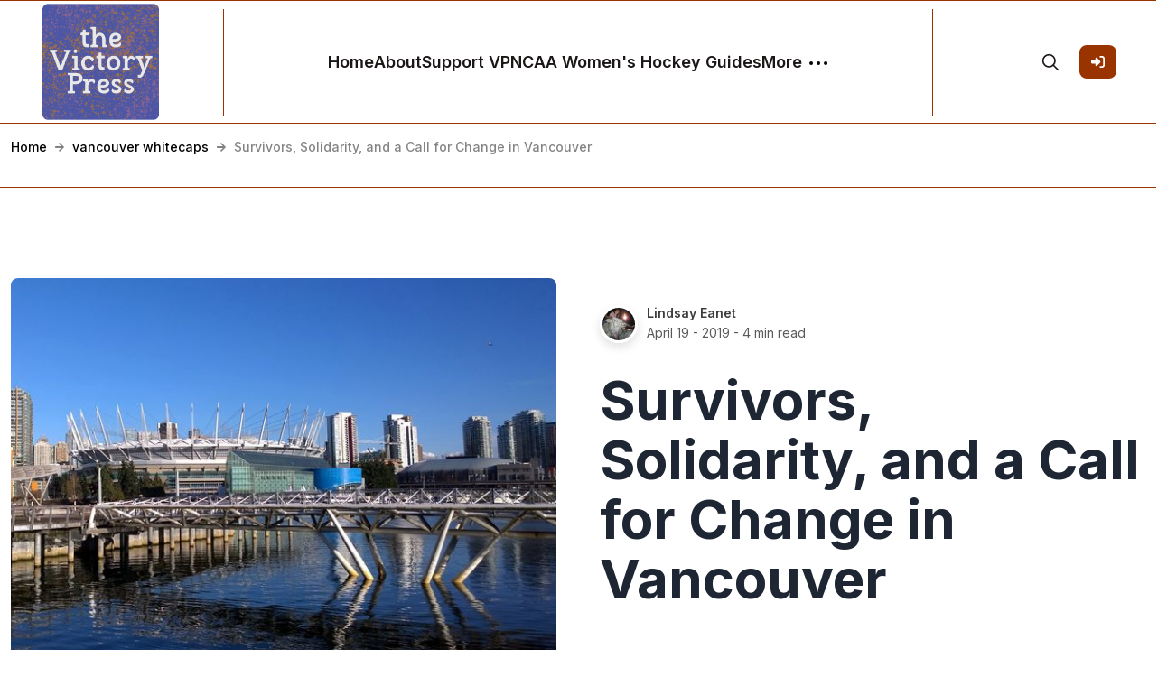

--- FILE ---
content_type: text/html; charset=utf-8
request_url: https://victorypress.org/2019/04/19/survivors-solidarity-and-a-call-for-change-in-vancouver/
body_size: 12302
content:
<!DOCTYPE html>
<html lang="en">
<head>

    <meta charset="utf-8" />
    <meta http-equiv="X-UA-Compatible" content="IE=edge" />

    <title>Survivors, Solidarity, and a Call for Change in Vancouver</title>
    <meta name="HandheldFriendly" content="True" />
    <meta name="viewport" content="width=device-width, initial-scale=1.0" />

    <link rel="preconnect" href="https://fonts.googleapis.com">
    <link rel="preconnect" href="https://fonts.gstatic.com" crossorigin>
    <link href="https://fonts.googleapis.com/css2?family=Inter:wght@300;400;500;600;700;800;900&display=swap" rel="stylesheet">

    <link rel="stylesheet" type="text/css" href="https://victorypress.org/assets/css/bootstrap.min.css?v=77d34650fb" />
    <link rel="stylesheet" type="text/css" href="https://victorypress.org/assets/css/tocbot.css?v=77d34650fb" />
    <link rel="stylesheet" type="text/css" href="https://victorypress.org/assets/css/style.css?v=77d34650fb" />

    <style>
        :root {
            --theme-color: #993300;
            --theme-shadow-color: #9933001f;
            --header-logo-color: #000;
            --header-bg: #f6f6f6;
            --header-color: #1e2633;
            --heading-color: #1e2633;
            --hero-button: #1e2633;
            --section-padding-lg: 100px 0;
            --section-padding-md: 75px 0;
            --section-padding-sm: 45px 0;
            --body-font: 'Inter', sans-serif;
            --heading-font: 'Inter', sans-serif;
        }
        @media only screen and (max-width: 767px) {
            :root {
                --section-padding-lg: 75px 0;
            }
        }
    </style>

    <style>
        .gh-toc > .toc-list {
            position: relative;
            overflow: hidden;
        }

        .toc-list {
            list-style: none;
        }

        .gh-toc .is-active-link::before {
            background-color: var(--ghost-accent-color); /* Defines TOC accent color based on Accent color set in Ghost Admin */
        } 
</style>

    <link rel="icon" href="https://victorypress.org/content/images/size/w256h256/2023/05/Untitled-4-1.png" type="image/png">
    <link rel="canonical" href="https://victorypress.org/2019/04/19/survivors-solidarity-and-a-call-for-change-in-vancouver/">
    <meta name="referrer" content="no-referrer-when-downgrade">
    
    <meta property="og:site_name" content="The Victory Press">
    <meta property="og:type" content="article">
    <meta property="og:title" content="Survivors, Solidarity, and a Call for Change in Vancouver">
    <meta property="og:description" content="At the 35th minute of Wednesday night&#x27;s match between the Vancouver Whitecaps
and Los Angeles FC in Major League Soccer, the fans got up and left.

The stands were emptied, voices ringing from the concourse. In addition to the
two main Whitecaps supporters groups (the Southsiders and Curva Collective),
LAFC">
    <meta property="og:url" content="https://victorypress.org/2019/04/19/survivors-solidarity-and-a-call-for-change-in-vancouver/">
    <meta property="og:image" content="https://victorypress.org/content/images/size/w1200/2019/04/13317489143_e4e58ed506_h.jpg">
    <meta property="article:published_time" content="2019-04-19T16:23:46.000Z">
    <meta property="article:modified_time" content="2019-04-19T16:23:46.000Z">
    <meta property="article:tag" content="vancouver whitecaps">
    <meta property="article:tag" content="mls">
    <meta property="article:tag" content="soccer">
    <meta property="article:tag" content="ciara mccormack">
    
    <meta name="twitter:card" content="summary_large_image">
    <meta name="twitter:title" content="Survivors, Solidarity, and a Call for Change in Vancouver">
    <meta name="twitter:description" content="At the 35th minute of Wednesday night&#x27;s match between the Vancouver Whitecaps
and Los Angeles FC in Major League Soccer, the fans got up and left.

The stands were emptied, voices ringing from the concourse. In addition to the
two main Whitecaps supporters groups (the Southsiders and Curva Collective),
LAFC">
    <meta name="twitter:url" content="https://victorypress.org/2019/04/19/survivors-solidarity-and-a-call-for-change-in-vancouver/">
    <meta name="twitter:image" content="https://victorypress.org/content/images/size/w1200/2019/04/13317489143_e4e58ed506_h.jpg">
    <meta name="twitter:label1" content="Written by">
    <meta name="twitter:data1" content="Lindsay Eanet">
    <meta name="twitter:label2" content="Filed under">
    <meta name="twitter:data2" content="vancouver whitecaps, mls, soccer, ciara mccormack">
    <meta name="twitter:site" content="@thevictorypress">
    <meta property="og:image:width" content="1200">
    <meta property="og:image:height" content="857">
    
    <script type="application/ld+json">
{
    "@context": "https://schema.org",
    "@type": "Article",
    "publisher": {
        "@type": "Organization",
        "name": "The Victory Press",
        "url": "https://victorypress.org/",
        "logo": {
            "@type": "ImageObject",
            "url": "https://victorypress.org/content/images/2023/05/Untitled-4.png",
            "width": 60,
            "height": 60
        }
    },
    "author": {
        "@type": "Person",
        "name": "Lindsay Eanet",
        "image": {
            "@type": "ImageObject",
            "url": "//www.gravatar.com/avatar/1409838ad757097230417fd2b8cac357?s=250&d=mm&r=x",
            "width": 250,
            "height": 250
        },
        "url": "https://victorypress.org/author/lindsay/",
        "sameAs": []
    },
    "headline": "Survivors, Solidarity, and a Call for Change in Vancouver",
    "url": "https://victorypress.org/2019/04/19/survivors-solidarity-and-a-call-for-change-in-vancouver/",
    "datePublished": "2019-04-19T16:23:46.000Z",
    "dateModified": "2019-04-19T16:23:46.000Z",
    "image": {
        "@type": "ImageObject",
        "url": "https://victorypress.org/content/images/size/w1200/2019/04/13317489143_e4e58ed506_h.jpg",
        "width": 1200,
        "height": 857
    },
    "keywords": "vancouver whitecaps, mls, soccer, ciara mccormack",
    "description": "At the 35th minute of Wednesday night&#x27;s match between the Vancouver Whitecaps\nand Los Angeles FC in Major League Soccer, the fans got up and left.\n\nThe stands were emptied, voices ringing from the concourse. In addition to the\ntwo main Whitecaps supporters groups (the Southsiders and Curva Collective),\nLAFC supporters and even a BC politician and former Olympian\n[https://twitter.com/KahlonRav]  joined the demonstration.\n\nThe planned walkout was in response to a series of accounts, starting with ",
    "mainEntityOfPage": "https://victorypress.org/2019/04/19/survivors-solidarity-and-a-call-for-change-in-vancouver/"
}
    </script>

    <meta name="generator" content="Ghost 6.13">
    <link rel="alternate" type="application/rss+xml" title="The Victory Press" href="https://victorypress.org/rss/">
    <script defer src="https://cdn.jsdelivr.net/ghost/portal@~2.56/umd/portal.min.js" data-i18n="true" data-ghost="https://victorypress.org/" data-key="c3b7c6a8bd9421cda1652c60f3" data-api="https://victorypress.ghost.io/ghost/api/content/" data-locale="en" crossorigin="anonymous"></script><style id="gh-members-styles">.gh-post-upgrade-cta-content,
.gh-post-upgrade-cta {
    display: flex;
    flex-direction: column;
    align-items: center;
    font-family: -apple-system, BlinkMacSystemFont, 'Segoe UI', Roboto, Oxygen, Ubuntu, Cantarell, 'Open Sans', 'Helvetica Neue', sans-serif;
    text-align: center;
    width: 100%;
    color: #ffffff;
    font-size: 16px;
}

.gh-post-upgrade-cta-content {
    border-radius: 8px;
    padding: 40px 4vw;
}

.gh-post-upgrade-cta h2 {
    color: #ffffff;
    font-size: 28px;
    letter-spacing: -0.2px;
    margin: 0;
    padding: 0;
}

.gh-post-upgrade-cta p {
    margin: 20px 0 0;
    padding: 0;
}

.gh-post-upgrade-cta small {
    font-size: 16px;
    letter-spacing: -0.2px;
}

.gh-post-upgrade-cta a {
    color: #ffffff;
    cursor: pointer;
    font-weight: 500;
    box-shadow: none;
    text-decoration: underline;
}

.gh-post-upgrade-cta a:hover {
    color: #ffffff;
    opacity: 0.8;
    box-shadow: none;
    text-decoration: underline;
}

.gh-post-upgrade-cta a.gh-btn {
    display: block;
    background: #ffffff;
    text-decoration: none;
    margin: 28px 0 0;
    padding: 8px 18px;
    border-radius: 4px;
    font-size: 16px;
    font-weight: 600;
}

.gh-post-upgrade-cta a.gh-btn:hover {
    opacity: 0.92;
}</style><script async src="https://js.stripe.com/v3/"></script>
    <script defer src="https://cdn.jsdelivr.net/ghost/sodo-search@~1.8/umd/sodo-search.min.js" data-key="c3b7c6a8bd9421cda1652c60f3" data-styles="https://cdn.jsdelivr.net/ghost/sodo-search@~1.8/umd/main.css" data-sodo-search="https://victorypress.ghost.io/" data-locale="en" crossorigin="anonymous"></script>
    
    <link href="https://victorypress.org/webmentions/receive/" rel="webmention">
    <script defer src="/public/cards.min.js?v=77d34650fb"></script>
    <link rel="stylesheet" type="text/css" href="/public/cards.min.css?v=77d34650fb">
    <script defer src="/public/member-attribution.min.js?v=77d34650fb"></script><style>:root {--ghost-accent-color: #993300;}</style>
    <meta name="google-site-verification" content="3v8kCrtDTQ1UyErIamZd5sIOUX0PgDQoynvCaJgyvUE" />
<meta name="cf-2fa-verify" content="80f8b4328928659">
<script>
  var search_api_key = '006a63cd5f30a1d861f3744d98';
</script>
<!-- Global site tag (gtag.js) - Google Analytics -->
<script async src="https://www.googletagmanager.com/gtag/js?id=UA-68498118-1"></script>
<script>
  window.dataLayer = window.dataLayer || [];
  function gtag(){dataLayer.push(arguments);}
  gtag('js', new Date());

  gtag('config', 'UA-68498118-1');
</script>

</head>

<body class="post-template tag-vancouver-whitecaps tag-mls tag-soccer tag-ciara-mccormack default-layout">
    <div class="site-content">
        

<header class="site-header sticky">
	<div class="header-top-area">
		<div class="container-fluid">
			<div class="row align-items-center">
				<div class="col-6 col-lg-2 order-1 order-lg-0">
					<div class="header-logo-area">
	<div class="desktop-logo d-lg-block">
		<div class="site-branding">
				<a href="https://victorypress.org">
					<img src="https://victorypress.org/content/images/2023/05/Untitled-4.png" alt="The Victory Press" width="135" height="35" />
				</a>
		</div><!-- /.site-branding -->		
	</div>
</div><!-- /.header-logo-area --> 
				</div>

				<div class="col-lg-8 order-lg-1">
					<nav class="navigation">
	<div class="menu-wrapper">
		<div class="menu-content">
			<div class="mainmenu d-flex align-items-center">					
					
<div class="genelia-nav-wrapper"> 
    <ul class="nav desktop-nav">
        <!-- Loop through the navigation items -->
        <li class="nav-home"><a href="https://victorypress.org/">Home</a></li>
        <li class="nav-about"><a href="https://victorypress.org/about/">About</a></li>
        <li class="nav-support-vp"><a href="https://victorypress.org/subscribe-to-the-victory-press/">Support VP</a></li>
        <li class="nav-ncaa-womens-hockey-guides"><a href="https://victorypress.org/victory-press-guides-to-ncaa-womens-hockey/">NCAA Women&#x27;s Hockey Guides</a></li>
        <!-- End the loop -->

        <li class="more-nav-elements">
            <a href="#" class="more-btn">
                <span>More</span>
                <svg role="img" viewBox="0 0 20 4" xmlns="http://www.w3.org/2000/svg"><path d="M2 4A2 2 0 102.001.001 2 2 0 002 4zm8 0a2 2 0 10.001-3.999A2 2 0 0010 4zm8 0a2 2 0 10.001-3.999A2 2 0 0018 4z"></path></svg>
            </a>
            <ul class="auto-nav-more-list">
                    <li class="nav-tags"><a href="https://victorypress.org/tags/">Tags</a></li>
                    <li class="nav-full-post-archive"><a href="https://victorypress.org/archive/">Full Post Archive</a></li>
            </ul>
      </li>
    </ul>

    <div class="mobile-sidebar-menu sidebar-menu">
		<div class="overlaybg"></div>
        <div class="offcanvas">
            <div class="navigation">
                <ul class="mainmenu">
                        <li class="nav-home"><a href="https://victorypress.org/">Home</a></li>
                        <li class="nav-about"><a href="https://victorypress.org/about/">About</a></li>
                        <li class="nav-support-vp"><a href="https://victorypress.org/subscribe-to-the-victory-press/">Support VP</a></li>
                        <li class="nav-ncaa-womens-hockey-guides"><a href="https://victorypress.org/victory-press-guides-to-ncaa-womens-hockey/">NCAA Women&#x27;s Hockey Guides</a></li>
                        <li class="nav-tags"><a href="https://victorypress.org/tags/">Tags</a></li>
                        <li class="nav-full-post-archive"><a href="https://victorypress.org/archive/">Full Post Archive</a></li>
                    
                                    
                    <li class="nav-signin">
                                <a href="#/portal/signin" data-portal="signin">Sign In</a>
                    </li>
                </ul>
            </div>
        </div>
	</div>
</div>
			</div>
		</div> <!-- /.hours-content-->
	</div><!-- /.menu-wrapper -->
</nav> 
				</div>
				
				<div class="col-6 col-lg-2 order-2 order-lg-2">
					<div class="d-flex justify-content-end align-items-center">
        <button class="gh-search-icon" aria-label="search" data-ghost-search style="display: inline-flex; justify-content: center; align-items: center; width: 32px; height: 32px; padding: 0; border: 0; color: inherit; background-color: transparent; cursor: pointer; outline: none;"><svg width="20" height="20" fill="none" viewBox="0 0 24 24"><path d="M14.949 14.949a1 1 0 0 1 1.414 0l6.344 6.344a1 1 0 0 1-1.414 1.414l-6.344-6.344a1 1 0 0 1 0-1.414Z" fill="currentColor"/><path d="M10 3a7 7 0 1 0 0 14 7 7 0 0 0 0-14Zm-9 7a9 9 0 1 1 18 0 9 9 0 0 1-18 0Z" fill="currentColor"/></svg></button>
    


    <div class="header-right-area">
        <div class="hamburger-menus">
            <span></span>
            <span></span>
            <span></span>
        </div>
    </div>

            <a class="gh-head-button button d-none d-lg-block ms-3" href="https://victorypress.org/#/portal/signin"><span>Sign In</span><svg xmlns="http://www.w3.org/2000/svg" viewBox="0 0 512 512"><path d="M217.9 105.9L340.7 228.7c7.2 7.2 11.3 17.1 11.3 27.3s-4.1 20.1-11.3 27.3L217.9 406.1c-6.4 6.4-15 9.9-24 9.9c-18.7 0-33.9-15.2-33.9-33.9l0-62.1L32 320c-17.7 0-32-14.3-32-32l0-64c0-17.7 14.3-32 32-32l128 0 0-62.1c0-18.7 15.2-33.9 33.9-33.9c9 0 17.6 3.6 24 9.9zM352 416l64 0c17.7 0 32-14.3 32-32l0-256c0-17.7-14.3-32-32-32l-64 0c-17.7 0-32-14.3-32-32s14.3-32 32-32l64 0c53 0 96 43 96 96l0 256c0 53-43 96-96 96l-64 0c-17.7 0-32-14.3-32-32s14.3-32 32-32z"/></svg></a>
</div> 
				</div>
			</div>
		</div>
	</div><!-- /.header-top-area -->
</header>
<div class="overlaybg"></div>
<div class="breadcumb-section">
	<div class="container-xxl">
		<ul class="breadcrumb">
			<li class="breadcrumb-item"><a href="https://victorypress.org">Home</a></li>
			<li class="devider"><svg xmlns="http://www.w3.org/2000/svg" viewBox="0 0 448 512"><path d="M190.5 66.9l22.2-22.2c9.4-9.4 24.6-9.4 33.9 0L441 239c9.4 9.4 9.4 24.6 0 33.9L246.6 467.3c-9.4 9.4-24.6 9.4-33.9 0l-22.2-22.2c-9.5-9.5-9.3-25 .4-34.3L311.4 296H24c-13.3 0-24-10.7-24-24v-32c0-13.3 10.7-24 24-24h287.4L190.9 101.2c-9.8-9.3-10-24.8-.4-34.3z"/></svg></li>
			<li class="breadcrumb-item"><a href="/tag/vancouver-whitecaps/">vancouver whitecaps</a></li>
			<li class="devider"><svg xmlns="http://www.w3.org/2000/svg" viewBox="0 0 448 512"><path d="M190.5 66.9l22.2-22.2c9.4-9.4 24.6-9.4 33.9 0L441 239c9.4 9.4 9.4 24.6 0 33.9L246.6 467.3c-9.4 9.4-24.6 9.4-33.9 0l-22.2-22.2c-9.5-9.5-9.3-25 .4-34.3L311.4 296H24c-13.3 0-24-10.7-24-24v-32c0-13.3 10.7-24 24-24h287.4L190.9 101.2c-9.8-9.3-10-24.8-.4-34.3z"/></svg></li>
			<li class="breadcrumb-item breadcrumb-current">Survivors, Solidarity, and a Call for Change in Vancouver</li>
		</ul>
	</div>
</div>

<div class="single-wrapper default-layout">
	<div class="post-single-content">
		<article class="single-post post tag-vancouver-whitecaps tag-mls tag-soccer tag-ciara-mccormack ">

			<div class="blog-single-top">
				<div class="container-xxl">
					<div class="row gx-5">
						<div class="col-lg-6">
							<div class="post-thumbnail-area single-post-thumbnail">
								<figure class="post-thumb">
									<img
										srcset="/content/images/size/w360/2019/04/13317489143_e4e58ed506_h.jpg 300w,
												/content/images/size/w540/2019/04/13317489143_e4e58ed506_h.jpg 400w,
												/content/images/size/w540/2019/04/13317489143_e4e58ed506_h.jpg 500w,
												/content/images/size/w630/2019/04/13317489143_e4e58ed506_h.jpg 600w"
										sizes="(min-width: 1400px) 1400px, 92vw" 
										src="/content/images/size/w2000/2019/04/13317489143_e4e58ed506_h.jpg" 
										alt="Survivors, Solidarity, and a Call for Change in Vancouver" 
									/>
								</figure>
							</div>
						</div>

						<div class="col-lg-6">
							<div class="entry-header">
								<div class="top-meta">
									<div class="left-meta">
										<div class="entry-user">
											<div class="thumb">
												<a href="/author/lindsay/" class="static-avatar">
													<img class="author-profile-image" src="//www.gravatar.com/avatar/1409838ad757097230417fd2b8cac357?s&#x3D;250&amp;d&#x3D;mm&amp;r&#x3D;x" alt="Lindsay Eanet" />
												</a>
											</div>
											<div class="author-list">
												<div class="">
													<a href="/author/lindsay/">Lindsay Eanet</a>
												</div>
												<div class="">
													<div><time class="byline-meta-date" datetime="Apr-19-2019">April 19 - 2019</time> - 4 min read</div>
												</div>
											</div>
										</div>		
									</div>
								</div>

								<h1 class="entry-title">Survivors, Solidarity, and a Call for Change in Vancouver</h1>
							</div>
						</div>
					</div>
				</div>
			</div>

			<div class="blog-single-bottom">
				<div class="container-xxl">
					<div class="row justify-content-lg-center">
						<div class="col-lg-7 position-relative">
							<div class="gh-content-side">
								<div class="gh-sticky-sidebar">
									<div class="gh-toc">
										<div class="toc-heading"><strong>Survivors, Solidarity, and a Call for Change in Vancouver by <a href="/author/lindsay/">Lindsay Eanet</a></strong></div>
										<div class="toc"></div>
									</div>
								</div>
							</div>
							<div class="post-details" id="intro">							
								<div class="entry-content">
									<div class="all-contents">
										<p>At the 35th minute of Wednesday night's match between the Vancouver Whitecaps and Los Angeles FC in Major League Soccer, the fans got up and left.</p><p>The stands were emptied, voices ringing from the concourse. In addition to the two main Whitecaps supporters groups (the Southsiders and Curva Collective), LAFC supporters and even <a href="https://twitter.com/KahlonRav?ref=victorypress.org">a BC politician and former Olympian</a> joined the demonstration.</p><p>The planned walkout was in response to a series of accounts, starting with that of Irish footballer and Vancouver Whitecaps FC women's alumna Ciara McCormack, who wrote a <a href="https://ciaramccormack.com/2019/02/25/a-horrific-canadian-soccer-story-the-story-no-one-wants-to-listen-to-but-everyone-needs-to-hear/?ref=victorypress.org">harrowing account on her</a> blog back in February detailing how Bob Birarda, the head coach of VWFC and the Canadian U-20 women's National Team had manipulated, preyed upon, and abused his players, and the failures of Canada Soccer and the Vancouver Whitecaps organization to properly deal with abuse and protect their players. Earlier this month, 13 former members of the Canadian U-20 National Team <a href="https://2008u20statement.wordpress.com/?ref=victorypress.org">issued a joint statement</a> detailing examples of Birarda's wildly inappropriate behavior and demanding Canada Soccer and the Whitecaps launch an investigation, and that that investigation be made public.</p><p>Paul Sabourin-Hertzog, a spokesperson for the Southsiders, <a href="https://globalnews.ca/news/5179352/whitecaps-fan-groups-plan-walkout-abuse-allegations/?ref=victorypress.org">told the <em>Global News</em></a> that Whitecaps supporters were inspired to walk out in solidarity after talking to former players on the Canadian National Team and hearing their stories. </p><p>The Southsiders, Curva Collective, and other supporters should be commended for their solidarity, and we can hope they will continue to hold the Whitecaps organization accountable for its institutional failures and see this through beyond Wednesday's demonstration. With calls on social media for the ouster of club president Bobby Lenarduzzi and some supporter tweets suggesting match or sponsor boycotts, the fight isn't over. We all know the warhorse slogan "football without fans is nothing" – and supporters should use what power they have to demand change at their club when necessary. (This isn't the first time Whitecaps supporters have used their platform for advocacy, either—in 2017, <a href="https://www.cbc.ca/news/canada/british-columbia/whitecaps-fan-club-cancels-u-s-away-trips-due-to-trump-travel-ban-1.3963572?ref=victorypress.org">they announced a moratorium on away travel</a> to matches in the United States to protest the Trump administration's odious travel ban.) </p><p>However, it's difficult not to feel some frustration about this display of solidarity (though this is no fault of those supporters who participated in it). Supporters of men's clubs often don't pay attention at all to their corresponding women's league or organization, or pay attention to <em>any</em> women's soccer beyond the National Team (if that); let alone show up to denounce their club's complicity in the abuse of female athletes. Supporters of a men's team leveraging the space and visibility they take up to demand an end to abuse of women in sport should be the expectation, rather than the exception, or a remarkable event.</p><p>Ciara McCormack and the alumnae of the Canadian U-20 National Team who came forward should be not just believed, but centered in this conversation, and have their bravery in the face of a horrible situation acknowledged. The point of highlighting this demonstration is not to award allyship brownie points for VWFC men's supporters, but to underscore the importance of that solidarity, of that listening process; to show what happens when thousands of people say "We believe you and you deserve better, and we demand better for you" loudly and all at once. </p><p>Ciara McCormack's original blog post detailing her horrifying experiences was posted in February, two months ago – and the Whitecaps organization <a href="https://theprovince.com/sports/soccer/ed-willes-whitecaps-csa-drop-ball-on-transparent-investigation-into-allegations?ref=victorypress.org">was made aware of the allegations of abuse more than <em>ten years ago</em></a><em>. </em>But took the whiff of a large in-stadium demonstration <a href="https://globalnews.ca/news/5179352/whitecaps-fan-groups-plan-walkout-abuse-allegations/?ref=victorypress.org">for the club to finally respond</a>, and that response was still <a href="https://vancouver-mp7static.mlsdigital.net/elfinderimages/2019/club-letter/WhitecapsFC_letter.pdf?ref=victorypress.org">pretty vague and insufficient</a>, well below the threshold of "too little too late." Without the concourse protest raising awareness about the situation, many people still wouldn't know this was happening.  The protest ultimately directed more attention to the club itself. Supporters should use their role to advocate and hold the powers that be accountable when they do harm, but at the same time, it shouldn't be incumbent upon supporters to have to demand basic dignity for players, because the club should be working to prevent that abuse from happening in the first place. </p><p>The Whitecaps organization is communicating with Vancouver police and cooperating with authorities, and BC Soccer is also, finally, conducting their own investigation. But more action needs to be taken to ensure a safe, abuse-free environment for female footballers in Canada, and beyond. Vancouver is far from the only organization who has hired abusers: this week, a <a href="https://abc7chicago.com/chicago-fire-juniors-soccer-coach-charged-with-sexually-abusing-soliciting-players/5251794/?ref=victorypress.org">Chicago Fire Juniors coach</a> was charged with sexually abusing teenage girls playing for his team. As a Fire supporter based in Chicago, I hope to see the Fire organization state exactly how they are taking action to support the victims and ensure this does not happen in the future. I hope to see my fellow supporters in Section 8 and Section 137 express their support for the victims and demand accountability and change from the organization. </p><p>Ciara McCormack and the 13 former Canadian U-20 National Team members who shared their stories are heroes who should not have to be. As supporters, although we wish this was not necessary, we should use our loud, collective voices and spaces to amplify their experiences and stories, to demand better of our clubs and the footballing world at large. A fundamental part of loving a sport, or a club, is fighting for the right of all its players, all those who give everything on the pitch for this game we love, to play in an environment where their safety and body autonomy are respected and affirmed, and to hold those who would do otherwise accountable. In the season ahead, in a World Cup year, let’s resolve to do better.</p><p><em>(Photo: <a href="https://flic.kr/p/mhPBxM?ref=victorypress.org">Ruth Hartnup/Flickr</a>)</em></p>
									</div>

									<div class="post-footer">
										<div class="social-network">
    <h6>Share:</h6>
    <ul class="social-share">
        
        <li>
            <a onclick="window.open(this.href, 'pop-up', 'left=20,top=20,width=500,height=500,toolbar=1,resizable=0'); return false;" href="https://twitter.com/share?text=Survivors%2C%20Solidarity%2C%20and%20a%20Call%20for%20Change%20in%20Vancouver&url=https://victorypress.org/2019/04/19/survivors-solidarity-and-a-call-for-change-in-vancouver/" target="_blank">
                <svg class="svg " viewBox="0 0 24 24" xmlns="http://www.w3.org/2000/svg">
                    <path d="M23.953 4.57a10 10 0 01-2.825.775 4.958 4.958 0 002.163-2.723c-.951.555-2.005.959-3.127 1.184a4.92 4.92 0 00-8.384 4.482C7.69 8.095 4.067 6.13 1.64 3.162a4.822 4.822 0 00-.666 2.475c0 1.71.87 3.213 2.188 4.096a4.904 4.904 0 01-2.228-.616v.06a4.923 4.923 0 003.946 4.827 4.996 4.996 0 01-2.212.085 4.936 4.936 0 004.604 3.417 9.867 9.867 0 01-6.102 2.105c-.39 0-.779-.023-1.17-.067a13.995 13.995 0 007.557 2.209c9.053 0 13.998-7.496 13.998-13.985 0-.21 0-.42-.015-.63A9.935 9.935 0 0024 4.59z"></path>
                </svg>
                <span>Twitter</span>
            </a>
        </li>

        <li>
            <a onclick="window.open(this.href, 'pop-up', 'left=20,top=20,width=500,height=500,toolbar=1,resizable=0'); return false;" href="mailto:?subject=Survivors%2C%20Solidarity%2C%20and%20a%20Call%20for%20Change%20in%20Vancouver&amp;body=https://victorypress.org/2019/04/19/survivors-solidarity-and-a-call-for-change-in-vancouver/">
                <svg class="svg svg--stroke " viewBox="0 0 24 24" xmlns="http://www.w3.org/2000/svg">
                    <circle cx="12" cy="12" r="4"></circle><path d="M16 8v5a3 3 0 0 0 6 0v-1a10 10 0 1 0-3.92 7.94"></path>
                </svg>
                <span>Email</span>
            </a>
        </li>
        <li>
            <a href="https://victorypress.org/2019/04/19/survivors-solidarity-and-a-call-for-change-in-vancouver/" data-clipboard-text="https://victorypress.org/2019/04/19/survivors-solidarity-and-a-call-for-change-in-vancouver/" class="permalink-share"><svg class="svg svg--stroke " viewBox="0 0 24 24" xmlns="http://www.w3.org/2000/svg"><rect x="9" y="9" width="13" height="13" rx="2" ry="2"></rect><path d="M5 15H4a2 2 0 0 1-2-2V4a2 2 0 0 1 2-2h9a2 2 0 0 1 2 2v1"></path></svg>
                <span>Permalink</span>
                <div class="post-shr-item-tooltip">Permalink Copied</div>
            </a>
            <textarea class="post-shr-item-permalink-copy" id="permalink-area" name="permalink-area">https://victorypress.org/2019/04/19/survivors-solidarity-and-a-call-for-change-in-vancouver/</textarea>
        </li>
    </ul><!-- /.social-share -->
</div>
<script>
    var copyTextareaBtn = document.querySelector('.permalink-share');
    var tooltip = document.querySelector('.post-shr-item-tooltip');
    copyTextareaBtn.addEventListener('click', function(event) {
            event.preventDefault()
        var copyTextarea = document.querySelector('#permalink-area');
        copyTextarea.focus();
        copyTextarea.select();

        try {
            var successful = document.execCommand('copy');
            var msg = successful ? 'successful' : 'unsuccessful';
            tooltip.classList.add('visable');
            console.log('Copying text command was ' + msg);

            setTimeout(function() {
                tooltip.classList.remove('visable');
            }, 2000);
        } catch (err) {
            console.log('Oops, unable to copy');
        }
    });            
</script>

										<h6>Post In:</h6>
										<div class="entry-category">
												<a href="/tag/vancouver-whitecaps/" class="tag tag- vancouver-whitecaps">vancouver whitecaps</a>
												<a href="/tag/mls/" class="tag tag- mls">mls</a>
												<a href="/tag/soccer/" class="tag tag- soccer">soccer</a>
												<a href="/tag/ciara-mccormack/" class="tag tag- ciara-mccormack">ciara mccormack</a>
										</div>
									</div>
								</div>
							</div>
						</div>
					</div>
				</div>
			</div>
			
			<div class="entry-footer">
				<div class="container-xxl">
					<div class="single-post-pagination">
						<div class="row label-pagination">
							<div class="previous-post col-6 text-start">
								<div class="navigation-name">Previous Posts</div>
							</div>
							<div class="next-posts col-6 text-end">
								<div class="navigation-name">Next Posts</div>
							</div>
						</div>
						<div class="row">
							<div class="previous-post col-6">
								<a href="/2019/04/14/2019-wwc-medals/">
									<div class="pagination-post-wrapper">
										<div class="image-wrapper">
											<img class="post-card-image" src="/content/images/size/w360/2019/04/Screen-Shot-2019-04-14-at-7.44.51-PM.png" loading="lazy" alt="2019 WWC: Medals" />
										</div>
										<div class="content-wrapper">
											<div class="post-info">
												<!--./ entry-category -->
												<div class="post-time">
													<span><time datetime="2019-04-14">Apr - 2019</time></span>
												</div>
												<h4 class="pagi-title">2019 WWC: Medals</h4>
											</div>
										</div>
									</div>
								</a>
							</div>

							<div class="next-posts col-6">
								<a href="/2019/04/21/cwhl-jersey-funds-wont-go-directly-to-players/">
									<div class="pagination-post-wrapper">
										<div class="image-wrapper">
											<img class="post-card-image" src="/content/images/size/w360/2019/04/120190217CT0004_MKM_TOR.jpg" loading="lazy" alt="CWHL Jersey Funds Won&#x27;t Go Directly To Players" />
										</div>
										<div class="content-wrapper">
											<div class="post-info">
												<!--./ entry-category -->
												<div class="post-time">
													<span><time datetime="2019-04-20">Apr - 2019</time></span>
												</div>
												<h4 class="pagi-title">CWHL Jersey Funds Won&#x27;t Go Directly To Players</h4>
											</div>
										</div>
									</div>
								</a>
							</div>
						</div>
					</div>
				</div>
			</div>
		</article>
	</div>

	<div class="container-xxl">
		<div id="comments" class="comments-area comments-area">
			
			
		</div>
	</div>

	<div class="related-posts-block">
		<div class="container-xxl">
		</div>
	</div>
</div>



        <footer class="site-footer">
	<div class="footer-widget-area">
		<div class="container-xxl">
			<div class="row">
				<!--~~~~~ Start Widget Location ~~~~~-->
<div class="col-lg-4 col-md-6">
	<aside class="widget bt-location-widget">
		<div class="widget-content">
			<!-- f-logo -->
			<div class="f-logo">
					<a href="https://victorypress.org">
						<img src="https://victorypress.org/content/images/2023/05/Untitled-4.png" alt="The Victory Press" width="135" height="35" />
					</a>
			</div>

			<div class="info-box">
				<p id="about-us-content">the Victory Press is an LLC based in Milwaukee, Wisconsin, United States</p>
			</div>
		</div>
	</aside>
</div>
<!--~./ end location widget ~-->															</div>
		</div>
	</div>
	<!--~./ end footer widgets area ~-->

	<div class="footer-bottom-area">
		<div class="container-xxl">
			<div class="row">
				<div class="col-md-7 bottom-block">
					<div class="text-center text-lg-end">
						<div class="social-content">
    <a href="https://x.com/thevictorypress" target="_blank" rel="noopener"><svg role="img" viewBox="0 0 24 24" xmlns="http://www.w3.org/2000/svg"><path d="M23.954 4.569c-.885.389-1.83.654-2.825.775 1.014-.611 1.794-1.574 2.163-2.723-.951.555-2.005.959-3.127 1.184-.896-.959-2.173-1.559-3.591-1.559-2.717 0-4.92 2.203-4.92 4.917 0 .39.045.765.127 1.124C7.691 8.094 4.066 6.13 1.64 3.161c-.427.722-.666 1.561-.666 2.475 0 1.71.87 3.213 2.188 4.096-.807-.026-1.566-.248-2.228-.616v.061c0 2.385 1.693 4.374 3.946 4.827-.413.111-.849.171-1.296.171-.314 0-.615-.03-.916-.086.631 1.953 2.445 3.377 4.604 3.417-1.68 1.319-3.809 2.105-6.102 2.105-.39 0-.779-.023-1.17-.067 2.189 1.394 4.768 2.209 7.557 2.209 9.054 0 13.999-7.496 13.999-13.986 0-.209 0-.42-.015-.63.961-.689 1.8-1.56 2.46-2.548l-.047-.02z"></path></svg></a>
</div>					</div>
				</div>
				<div class="col-md-5 bottom-block">
					<div class="copyright-text text-center text-lg-start">
							<p><a href="https://victorypress.org">The Victory Press</a> &copy; 2026. All rights reserved.</p>
					</div>
				</div>
			</div>
		</div>
	</div>
	<!--~./ end footer bottom area ~-->
</footer>    </div>

    <!--search overlay content-->
<div class="overlay-content">
    <div class="overlay-close"></div>
    <div class="search-area search-overly  d-flex justify-content-center aligh-items-center flex-column">
        <div class="cus-container">
            <div class="search-input-area d-flex align-items-center">
                <input type="text" id="search-input" class="form-control" placeholder="type your keywords...">
                <small class="esc">ESC</small>
                <span><svg xmlns="http://www.w3.org/2000/svg" viewBox="0 0 512 512"><path d="M505 442.7L405.3 343c-4.5-4.5-10.6-7-17-7H372c27.6-35.3 44-79.7 44-128C416 93.1 322.9 0 208 0S0 93.1 0 208s93.1 208 208 208c48.3 0 92.7-16.4 128-44v16.3c0 6.4 2.5 12.5 7 17l99.7 99.7c9.4 9.4 24.6 9.4 33.9 0l28.3-28.3c9.4-9.4 9.4-24.6.1-34zM208 336c-70.7 0-128-57.2-128-128 0-70.7 57.2-128 128-128 70.7 0 128 57.2 128 128 0 70.7-57.2 128-128 128z"/></svg></span>
                <div class="bar-dismiss"><span class="close-icons"><svg xmlns="http://www.w3.org/2000/svg" viewBox="0 0 320 512"><path d="M310.6 150.6c12.5-12.5 12.5-32.8 0-45.3s-32.8-12.5-45.3 0L160 210.7 54.6 105.4c-12.5-12.5-32.8-12.5-45.3 0s-12.5 32.8 0 45.3L114.7 256 9.4 361.4c-12.5 12.5-12.5 32.8 0 45.3s32.8 12.5 45.3 0L160 301.3 265.4 406.6c12.5 12.5 32.8 12.5 45.3 0s12.5-32.8 0-45.3L205.3 256 310.6 150.6z"/></svg></span></div>
            </div>
            <!-- search result content -->
            <div class="search-result">
                <div class="custom">
                    <h2 class="no-result"><span>0</span> results found in this keyword</h2>
                    <div id="search-full-content"></div>
                </div>
            </div>
        </div>
    </div>
</div>    
    <a href='#top' id='scroll-top' class='topbutton btn-hide'>
        <svg class="progress-circle" width="100%" height="100%" viewBox="-1 -1 102 102">
            <path d="M50,1 a49,49 0 0,1 0,98 a49,49 0 0,1 0,-98"/>
        </svg>
        <svg xmlns="http://www.w3.org/2000/svg" class="icon icon-tabler icon-tabler-arrow-up" width="24" height="24" viewBox="0 0 24 24" stroke-width="1.5" stroke="cuurentColor" fill="none" stroke-linecap="round" stroke-linejoin="round">
            <path stroke="none" d="M0 0h24v24H0z" fill="none"></path>
            <line x1="12" y1="5" x2="12" y2="19"></line>
            <line x1="18" y1="11" x2="12" y2="5"></line>
            <line x1="6" y1="11" x2="12" y2="5"></line>
        </svg>
    </a>

    <script>
        var serachContentApi = "https://victorypress.org/ghost/api/v3/content/posts/?key=" + window.contentApiKey + "&limit=all&fields=id,title,excerpt,feature_image,custom_excerpt,url,published_at&formats=plaintext&include=tags";
        
        var pagination_next_page_number       = '',
            pagination_available_pages_number = '';
    </script>

    <script src="https://victorypress.org/assets/js/jquery.js?v=77d34650fb"></script>
    <script src="https://victorypress.org/assets/js/plugin.js?v=77d34650fb"></script>
    <script src="https://victorypress.org/assets/js/fslightbox.js?v=77d34650fb"></script>
    <script src="https://victorypress.org/assets/js/imagesloaded.pkgd.min.js?v=77d34650fb"></script>
    <script src="https://victorypress.org/assets/js/isotope.pkgd.min.js?v=77d34650fb"></script>
    <script src="https://victorypress.org/assets/js/packery-mode.pkgd.min.js?v=77d34650fb"></script>
    <script src="https://victorypress.org/assets/js/tocbot.min.js?v=77d34650fb"></script>

    <script src="https://victorypress.org/assets/js/main.js?v=77d34650fb"></script>

    <script>
        // Parse the URL parameter
        function getParameterByName(name, url) {
            if (!url) url = window.location.href;
            name = name.replace(/[\[\]]/g, "\\$&");
            var regex = new RegExp("[?&]" + name + "(=([^&#]*)|&|#|$)"),
                results = regex.exec(url);
            if (!results) return null;
            if (!results[2]) return '';
            return decodeURIComponent(results[2].replace(/\+/g, " "));
        }

        // Give the parameter a variable name
        var action = getParameterByName('action');
        var success = getParameterByName('success');
        var layouts = getParameterByName('layout');

        // Show 505 Error Page
        if( layouts === '505' ) {
            document.getElementById("error-404").src = '/assets/images/error-505.webp';
        }

        $(document).ready(function () {
            if (action == 'subscribe' && (success === null || success === 'true')) {
                $('body').addClass('subscribe-success');
            }

            if (action == 'subscribe' && success === 'false') {
                $('body').addClass('subscribe-failure');
            }

            $('.subscribe-notification .subscribe-close-button').click(function () {
                $('.subscribe-notification').addClass('close');
            });

            // Reset form on opening subscrion overlay
            $('.subscribe-btn').on('click', function() {
                $('.subscribe-overlay form').removeClass();
                $('.subscribe-email').val('');
            });
        });

        function setCookie(cname, cvalue) {
            const d = new Date();
            d.setTime(d.getTime() + (30 * 24 * 60 * 60 * 1000));
            let expires = "expires="+d.toUTCString();
            document.cookie = cname + "=" + cvalue + ";" + expires + ";path=/";
        }
        
        function getCookie(cname) {
            let name = cname + "=";
            let ca = document.cookie.split(';');
            for(let i = 0; i < ca.length; i++) {
            let c = ca[i];
            while (c.charAt(0) == ' ') {
                c = c.substring(1);
            }
            if (c.indexOf(name) == 0) {
                return c.substring(name.length, c.length);
            }
            }
            return "";
        }

        function delete_cookie(name) {
            document.cookie = name +'=; Path=/; Expires=Thu, 01 Jan 1970 00:00:01 GMT;';
        }


        var get_layout = getCookie('layout_mode');
        if( get_layout == 'dark' || layouts == 'dark' ) {
            document.querySelector('.switcher').classList.add('active');
            document.querySelector('body').classList.add('dark-layout');
        } else {
            document.querySelector('.switcher').classList.remove('active');
            document.querySelector('body').classList.remove('dark-layout');
        }

    </script>
    <script>
        tocbot.init({
            // Where to render the table of contents.
            tocSelector: '.toc',
            // Where to grab the headings to build the table of contents.
            contentSelector: '.post-details',
            // Which headings to grab inside of the contentSelector element.
            headingSelector: 'h1, h2, h3, h4',
        });
    </script>

    
    

    

</body>
</html>
